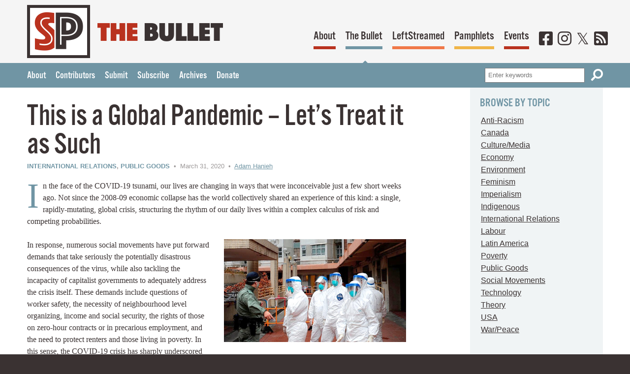

--- FILE ---
content_type: text/html; charset=UTF-8
request_url: https://socialistproject.ca/2020/03/this-is-global-pandemic-treat-it-as-such/
body_size: 22297
content:
<!DOCTYPE html>
<html lang="en-US">
<head>
<meta charset="UTF-8">
<meta name="viewport" content="width=device-width, initial-scale=1">
<meta name="theme-color" content="#b9321f">
<meta property="pance" content="pance">
<link rel="profile" href="http://gmpg.org/xfn/11">
<link rel="manifest" href="/manifest.json">
<link rel="apple-touch-icon" href="/images/ios/192.png">
<!-- TypeKit webfonts -->
<script src="https://use.typekit.net/jur1rlb.js"></script>
<script>try{Typekit.load({ async: true });}catch(e){}</script>

<!-- IE fixes -->
<!--[if lt IE 8]>
	<style type="text/css">.group{display:inline-block;}</style>
<![endif]-->

<!-- wp_head() below this line -->
<title>This is a Global Pandemic – Let’s Treat it as Such &#8211; Socialist Project</title>
<meta name='robots' content='max-image-preview:large' />
<link rel="alternate" title="oEmbed (JSON)" type="application/json+oembed" href="https://socialistproject.ca/wp-json/oembed/1.0/embed?url=https%3A%2F%2Fsocialistproject.ca%2F2020%2F03%2Fthis-is-global-pandemic-treat-it-as-such%2F" />
<link rel="alternate" title="oEmbed (XML)" type="text/xml+oembed" href="https://socialistproject.ca/wp-json/oembed/1.0/embed?url=https%3A%2F%2Fsocialistproject.ca%2F2020%2F03%2Fthis-is-global-pandemic-treat-it-as-such%2F&#038;format=xml" />
<style id='wp-img-auto-sizes-contain-inline-css' type='text/css'>
img:is([sizes=auto i],[sizes^="auto," i]){contain-intrinsic-size:3000px 1500px}
/*# sourceURL=wp-img-auto-sizes-contain-inline-css */
</style>
<link rel='stylesheet' id='wp-block-library-css' href='https://socialistproject.ca/wp/wp-includes/css/dist/block-library/style.min.css' type='text/css' media='all' />
<style id='global-styles-inline-css' type='text/css'>
:root{--wp--preset--aspect-ratio--square: 1;--wp--preset--aspect-ratio--4-3: 4/3;--wp--preset--aspect-ratio--3-4: 3/4;--wp--preset--aspect-ratio--3-2: 3/2;--wp--preset--aspect-ratio--2-3: 2/3;--wp--preset--aspect-ratio--16-9: 16/9;--wp--preset--aspect-ratio--9-16: 9/16;--wp--preset--color--black: #000000;--wp--preset--color--cyan-bluish-gray: #abb8c3;--wp--preset--color--white: #ffffff;--wp--preset--color--pale-pink: #f78da7;--wp--preset--color--vivid-red: #cf2e2e;--wp--preset--color--luminous-vivid-orange: #ff6900;--wp--preset--color--luminous-vivid-amber: #fcb900;--wp--preset--color--light-green-cyan: #7bdcb5;--wp--preset--color--vivid-green-cyan: #00d084;--wp--preset--color--pale-cyan-blue: #8ed1fc;--wp--preset--color--vivid-cyan-blue: #0693e3;--wp--preset--color--vivid-purple: #9b51e0;--wp--preset--gradient--vivid-cyan-blue-to-vivid-purple: linear-gradient(135deg,rgb(6,147,227) 0%,rgb(155,81,224) 100%);--wp--preset--gradient--light-green-cyan-to-vivid-green-cyan: linear-gradient(135deg,rgb(122,220,180) 0%,rgb(0,208,130) 100%);--wp--preset--gradient--luminous-vivid-amber-to-luminous-vivid-orange: linear-gradient(135deg,rgb(252,185,0) 0%,rgb(255,105,0) 100%);--wp--preset--gradient--luminous-vivid-orange-to-vivid-red: linear-gradient(135deg,rgb(255,105,0) 0%,rgb(207,46,46) 100%);--wp--preset--gradient--very-light-gray-to-cyan-bluish-gray: linear-gradient(135deg,rgb(238,238,238) 0%,rgb(169,184,195) 100%);--wp--preset--gradient--cool-to-warm-spectrum: linear-gradient(135deg,rgb(74,234,220) 0%,rgb(151,120,209) 20%,rgb(207,42,186) 40%,rgb(238,44,130) 60%,rgb(251,105,98) 80%,rgb(254,248,76) 100%);--wp--preset--gradient--blush-light-purple: linear-gradient(135deg,rgb(255,206,236) 0%,rgb(152,150,240) 100%);--wp--preset--gradient--blush-bordeaux: linear-gradient(135deg,rgb(254,205,165) 0%,rgb(254,45,45) 50%,rgb(107,0,62) 100%);--wp--preset--gradient--luminous-dusk: linear-gradient(135deg,rgb(255,203,112) 0%,rgb(199,81,192) 50%,rgb(65,88,208) 100%);--wp--preset--gradient--pale-ocean: linear-gradient(135deg,rgb(255,245,203) 0%,rgb(182,227,212) 50%,rgb(51,167,181) 100%);--wp--preset--gradient--electric-grass: linear-gradient(135deg,rgb(202,248,128) 0%,rgb(113,206,126) 100%);--wp--preset--gradient--midnight: linear-gradient(135deg,rgb(2,3,129) 0%,rgb(40,116,252) 100%);--wp--preset--font-size--small: 13px;--wp--preset--font-size--medium: 20px;--wp--preset--font-size--large: 36px;--wp--preset--font-size--x-large: 42px;--wp--preset--spacing--20: 0.44rem;--wp--preset--spacing--30: 0.67rem;--wp--preset--spacing--40: 1rem;--wp--preset--spacing--50: 1.5rem;--wp--preset--spacing--60: 2.25rem;--wp--preset--spacing--70: 3.38rem;--wp--preset--spacing--80: 5.06rem;--wp--preset--shadow--natural: 6px 6px 9px rgba(0, 0, 0, 0.2);--wp--preset--shadow--deep: 12px 12px 50px rgba(0, 0, 0, 0.4);--wp--preset--shadow--sharp: 6px 6px 0px rgba(0, 0, 0, 0.2);--wp--preset--shadow--outlined: 6px 6px 0px -3px rgb(255, 255, 255), 6px 6px rgb(0, 0, 0);--wp--preset--shadow--crisp: 6px 6px 0px rgb(0, 0, 0);}:where(.is-layout-flex){gap: 0.5em;}:where(.is-layout-grid){gap: 0.5em;}body .is-layout-flex{display: flex;}.is-layout-flex{flex-wrap: wrap;align-items: center;}.is-layout-flex > :is(*, div){margin: 0;}body .is-layout-grid{display: grid;}.is-layout-grid > :is(*, div){margin: 0;}:where(.wp-block-columns.is-layout-flex){gap: 2em;}:where(.wp-block-columns.is-layout-grid){gap: 2em;}:where(.wp-block-post-template.is-layout-flex){gap: 1.25em;}:where(.wp-block-post-template.is-layout-grid){gap: 1.25em;}.has-black-color{color: var(--wp--preset--color--black) !important;}.has-cyan-bluish-gray-color{color: var(--wp--preset--color--cyan-bluish-gray) !important;}.has-white-color{color: var(--wp--preset--color--white) !important;}.has-pale-pink-color{color: var(--wp--preset--color--pale-pink) !important;}.has-vivid-red-color{color: var(--wp--preset--color--vivid-red) !important;}.has-luminous-vivid-orange-color{color: var(--wp--preset--color--luminous-vivid-orange) !important;}.has-luminous-vivid-amber-color{color: var(--wp--preset--color--luminous-vivid-amber) !important;}.has-light-green-cyan-color{color: var(--wp--preset--color--light-green-cyan) !important;}.has-vivid-green-cyan-color{color: var(--wp--preset--color--vivid-green-cyan) !important;}.has-pale-cyan-blue-color{color: var(--wp--preset--color--pale-cyan-blue) !important;}.has-vivid-cyan-blue-color{color: var(--wp--preset--color--vivid-cyan-blue) !important;}.has-vivid-purple-color{color: var(--wp--preset--color--vivid-purple) !important;}.has-black-background-color{background-color: var(--wp--preset--color--black) !important;}.has-cyan-bluish-gray-background-color{background-color: var(--wp--preset--color--cyan-bluish-gray) !important;}.has-white-background-color{background-color: var(--wp--preset--color--white) !important;}.has-pale-pink-background-color{background-color: var(--wp--preset--color--pale-pink) !important;}.has-vivid-red-background-color{background-color: var(--wp--preset--color--vivid-red) !important;}.has-luminous-vivid-orange-background-color{background-color: var(--wp--preset--color--luminous-vivid-orange) !important;}.has-luminous-vivid-amber-background-color{background-color: var(--wp--preset--color--luminous-vivid-amber) !important;}.has-light-green-cyan-background-color{background-color: var(--wp--preset--color--light-green-cyan) !important;}.has-vivid-green-cyan-background-color{background-color: var(--wp--preset--color--vivid-green-cyan) !important;}.has-pale-cyan-blue-background-color{background-color: var(--wp--preset--color--pale-cyan-blue) !important;}.has-vivid-cyan-blue-background-color{background-color: var(--wp--preset--color--vivid-cyan-blue) !important;}.has-vivid-purple-background-color{background-color: var(--wp--preset--color--vivid-purple) !important;}.has-black-border-color{border-color: var(--wp--preset--color--black) !important;}.has-cyan-bluish-gray-border-color{border-color: var(--wp--preset--color--cyan-bluish-gray) !important;}.has-white-border-color{border-color: var(--wp--preset--color--white) !important;}.has-pale-pink-border-color{border-color: var(--wp--preset--color--pale-pink) !important;}.has-vivid-red-border-color{border-color: var(--wp--preset--color--vivid-red) !important;}.has-luminous-vivid-orange-border-color{border-color: var(--wp--preset--color--luminous-vivid-orange) !important;}.has-luminous-vivid-amber-border-color{border-color: var(--wp--preset--color--luminous-vivid-amber) !important;}.has-light-green-cyan-border-color{border-color: var(--wp--preset--color--light-green-cyan) !important;}.has-vivid-green-cyan-border-color{border-color: var(--wp--preset--color--vivid-green-cyan) !important;}.has-pale-cyan-blue-border-color{border-color: var(--wp--preset--color--pale-cyan-blue) !important;}.has-vivid-cyan-blue-border-color{border-color: var(--wp--preset--color--vivid-cyan-blue) !important;}.has-vivid-purple-border-color{border-color: var(--wp--preset--color--vivid-purple) !important;}.has-vivid-cyan-blue-to-vivid-purple-gradient-background{background: var(--wp--preset--gradient--vivid-cyan-blue-to-vivid-purple) !important;}.has-light-green-cyan-to-vivid-green-cyan-gradient-background{background: var(--wp--preset--gradient--light-green-cyan-to-vivid-green-cyan) !important;}.has-luminous-vivid-amber-to-luminous-vivid-orange-gradient-background{background: var(--wp--preset--gradient--luminous-vivid-amber-to-luminous-vivid-orange) !important;}.has-luminous-vivid-orange-to-vivid-red-gradient-background{background: var(--wp--preset--gradient--luminous-vivid-orange-to-vivid-red) !important;}.has-very-light-gray-to-cyan-bluish-gray-gradient-background{background: var(--wp--preset--gradient--very-light-gray-to-cyan-bluish-gray) !important;}.has-cool-to-warm-spectrum-gradient-background{background: var(--wp--preset--gradient--cool-to-warm-spectrum) !important;}.has-blush-light-purple-gradient-background{background: var(--wp--preset--gradient--blush-light-purple) !important;}.has-blush-bordeaux-gradient-background{background: var(--wp--preset--gradient--blush-bordeaux) !important;}.has-luminous-dusk-gradient-background{background: var(--wp--preset--gradient--luminous-dusk) !important;}.has-pale-ocean-gradient-background{background: var(--wp--preset--gradient--pale-ocean) !important;}.has-electric-grass-gradient-background{background: var(--wp--preset--gradient--electric-grass) !important;}.has-midnight-gradient-background{background: var(--wp--preset--gradient--midnight) !important;}.has-small-font-size{font-size: var(--wp--preset--font-size--small) !important;}.has-medium-font-size{font-size: var(--wp--preset--font-size--medium) !important;}.has-large-font-size{font-size: var(--wp--preset--font-size--large) !important;}.has-x-large-font-size{font-size: var(--wp--preset--font-size--x-large) !important;}
/*# sourceURL=global-styles-inline-css */
</style>

<style id='classic-theme-styles-inline-css' type='text/css'>
/*! This file is auto-generated */
.wp-block-button__link{color:#fff;background-color:#32373c;border-radius:9999px;box-shadow:none;text-decoration:none;padding:calc(.667em + 2px) calc(1.333em + 2px);font-size:1.125em}.wp-block-file__button{background:#32373c;color:#fff;text-decoration:none}
/*# sourceURL=/wp-includes/css/classic-themes.min.css */
</style>
<link rel='stylesheet' id='sp_theme_styles-css' href='https://socialistproject.ca/content/themes/socialist-project/assets/css/styles.css' type='text/css' media='all' />
<script type="text/javascript" src="https://socialistproject.ca/content/cache/wpo-minify/1768660842/assets/wpo-minify-header-f9d3180c.min.js" id="wpo_min-header-0-js"></script>
<link rel="https://api.w.org/" href="https://socialistproject.ca/wp-json/" /><link rel="alternate" title="JSON" type="application/json" href="https://socialistproject.ca/wp-json/wp/v2/posts/2738" /><link rel="canonical" href="https://socialistproject.ca/2020/03/this-is-global-pandemic-treat-it-as-such/" />
<meta name="tec-api-version" content="v1"><meta name="tec-api-origin" content="https://socialistproject.ca"><link rel="alternate" href="https://socialistproject.ca/wp-json/tribe/events/v1/" />
<meta name="twitter:card" content="summary_large_image">
<meta name="twitter:site" content="@socialistprojct">
<meta name="twitter:creator" content="@socialistprojct">
<meta name="twitter:title" content="This is a Global Pandemic – Let’s Treat it as Such">
<meta name="description" content="In the face of the COVID-19 tsunami, our lives are changing in ways that were inconceivable just a few short weeks ago. Not since the 2008-09 economic collapse has the world collectively shared an experience of this kind: a single, rapidly-mutating, global crisis, structuring the rhythm of our daily lives&hellip;">
<meta property="og:image" content="https://socialistproject.ca/content/uploads/2020/03/global-pandemic.jpg">
</head>
<body class="bullet">

<header id="top" class="global-header">
	<div class="wrapper group">
		<div class="logo group">
			<a href="/"><img src="https://socialistproject.ca/content/themes/socialist-project/assets/img/logo-sp.png" alt="Socialist Project" class="logo-sp"></a>
	<img src="https://socialistproject.ca/content/themes/socialist-project/assets/img/text-bullet.png" alt="The Bullet" class="logo-text">
			
</div>
	<nav>
		<ul class="primary-nav group">
			<li class="nav-about"><a href="/about">About</a></li>
			<li class="nav-bullet"><a href="/bullet">The Bullet</a></li>
			<li class="nav-leftstreamed"><a href="/leftstreamed">LeftStreamed</a></li>
			<li class="nav-pamphlets"><a href="/pamphlets">Pamphlets</a></li>
			<li class="nav-events"><a href="/events">Events</a></li>
			<li class="nav-social"><a href="https://www.facebook.com/socialistproject/" aria-label="Facebook" rel="noreferrer"><i class="fab fa-facebook-square" aria-hidden="true"></i></a></li>
			<li class="nav-social"><a href="https://www.instagram.com/socialistproject/" aria-label="Instagram" rel="noreferrer"><i class="fab fa-instagram" aria-hidden="true"></i></a></li>
			<li class="nav-social"><a href="https://x.com/socialistprojct/" aria-label="Twitter" rel="noreferrer"><i class="fab fa-twitter" aria-hidden="true"></i></a></li>
			<li class="nav-social"><a href="https://socialistproject.ca/feed/rss/" aria-label="RSS"><i class="fas fa-rss-square" aria-hidden="true"></i></a></li>
		</ul>
	</nav>
</div>
<div class="header-bar">
	<div class="wrapper group">
<ul id="menu-the-bullet" class="group"><li id="menu-item-1947" class="menu-item menu-item-type-post_type menu-item-object-page menu-item-1947"><a href="https://socialistproject.ca/bullet/about/">About</a></li>
<li id="menu-item-3947" class="menu-item menu-item-type-post_type menu-item-object-page menu-item-3947"><a href="https://socialistproject.ca/bullet/contributors/">Contributors</a></li>
<li id="menu-item-1948" class="menu-item menu-item-type-post_type menu-item-object-page menu-item-1948"><a href="https://socialistproject.ca/bullet/submit/">Submit</a></li>
<li id="menu-item-3937" class="menu-item menu-item-type-custom menu-item-object-custom menu-item-3937"><a href="http://socialistproject.ca/lists/?p=subscribe">Subscribe</a></li>
<li id="menu-item-1951" class="menu-item menu-item-type-post_type menu-item-object-page current_page_parent menu-item-1951"><a href="https://socialistproject.ca/bullet/archives/">Archives</a></li>
<li id="menu-item-1952" class="menu-item menu-item-type-post_type menu-item-object-page menu-item-1952"><a href="https://socialistproject.ca/about/donate/">Donate</a></li>
</ul>			
<form role="search" method="get" class="search-form" action="/search?">
	<label for="search-form-696e693e7359f">Search</label>
	<input type="text" id="search-form-696e693e7359f" class="input" placeholder="Enter keywords" value="" name="search_query">
	<button type="submit" class="icon-btn" aria-label="Search"><i class="fas fa-search fa-flip-horizontal" aria-hidden="true" title="Search"></i></button>
</form>
		</div>
	</div>
	<script>
		if ('serviceWorker' in navigator) {
			navigator.serviceWorker.register('/service-worker.js')
		}
	</script>
</header>

<div class="body">
<main class="bleed-bottom">
	<div class="wrapper group">
		
		<article class="bullet">
			
			<h1>This is a Global Pandemic – Let’s Treat it as&nbsp;Such</h1>
			<p class="metadata"><span class="metadata-category"><a href="https://socialistproject.ca/category/international/" rel="category tag">International Relations</a>, <a href="https://socialistproject.ca/category/public-goods/" rel="category tag">Public Goods</a></span> &nbsp;&bull;&nbsp; March 31, 2020 &nbsp;&bull;&nbsp; <a href="https://socialistproject.ca/author/adam-hanieh/" title="Posts by Adam Hanieh" class="author url fn" rel="author">Adam Hanieh</a></p>
			
			<p class="intro-text">In the face of the COVID-19 tsunami, our lives are changing in ways that were inconceivable just a few short weeks ago. Not since the 2008-09 economic collapse has the world collectively shared an experience of this kind: a single, rapidly-mutating, global crisis, structuring the rhythm of our daily lives within a complex calculus of risk and competing probabilities.</p>
<p><img fetchpriority="high" decoding="async" width="600" height="340" src="https://socialistproject.ca/content/uploads/2020/03/global-pandemic.jpg" alt="" class="alignright size-full wp-image-17217" /></p>
<p>In response, numerous social movements have put forward demands that take seriously the potentially disastrous consequences of the virus, while also tackling the incapacity of capitalist governments to adequately address the crisis itself. These demands include questions of worker safety, the necessity of neighbourhood level organizing, income and social security, the rights of those on zero-hour contracts or in precarious employment, and the need to protect renters and those living in poverty. In this sense, the COVID-19 crisis has sharply underscored the irrational nature of healthcare systems structured around corporate profit – the almost universal cutbacks to public hospital staffing and infrastructure (including critical care beds and ventilators), the lack of public health provision and prohibitive cost of access to medical services in many countries, and the ways in which the property rights of pharmaceutical companies serve to restrict widespread access to potential therapeutic treatments and the development of vaccines.</p>
<p>However, the global dimensions of COVID-19 have figured less prominently in much of the Left discussion. Mike Davis has rightly <a href="https://mronline.org/2020/03/19/mike-davis-on-covid-19-the-monster-is-finally-at-the-door/">observed</a> that “the danger to the global poor has been almost totally ignored by journalists and Western governments” and Left debates have been similarly circumscribed, with attention largely focused on the severe healthcare crises unfolding in Europe and the US. Even inside Europe there is extreme unevenness in the capacity of states to deal with this crisis – as the juxtaposition of Germany and Greece illustrates – but a much greater disaster is about to envelop the rest of the world. In response, our perspective on this pandemic must become truly global, based on an understanding of how the public health aspects of this virus intersect with larger questions of political economy (including the likelihood of a prolonged and severe global economic downturn). This is not the time to pull up the (national) hatches and speak simply of the fight against the virus inside our own borders.</p>
<h3 id="more">Public Health in the South</h3>
<p>As with all so-called ‘humanitarian’ crises, it is essential to remember that the social conditions found across most of the countries of the South are the direct product of how these states are inserted into the hierarchies of the world market. Historically, this included a long encounter with Western colonialism, which has continued, into contemporary times, with the subordination of poorer countries to the interests of the world’s wealthiest states and largest transnational corporations. Since the mid-1980s, repeated bouts of structural adjustment – often accompanied by Western military action, debilitating sanctions regimes, or support for authoritarian rulers – have systematically destroyed the social and economic capacities of poorer states, leaving them ill-equipped to deal with major crises such as COVID-19.</p>
<p>Foregrounding these historical and global dimensions helps make clear that the enormous scale of the current crisis is not simply a question of viral epidemiology and a lack of biological resistance to a novel pathogen. The ways that most people across Africa, Latin America, the Middle East and Asia will experience the coming pandemic is a direct consequence of a global economy systemically structured around the exploitation of the resources and peoples of the South. In this sense, the pandemic is very much a social and human-made disaster – not simply a calamity arising from natural or biological causes.</p>
<p>One clear example of how this disaster is human-made is the poor state of public health systems across most countries in the South, which tend to be underfunded and lacking in adequate medicines, equipment, and staff. This is particularly significant for understanding the threat presented by COVID-19 due to the rapid and very large surge in serious and critical cases that typically require hospital admission as a result of the virus (currently estimated at around 15%-20% of confirmed cases). This fact is now widely discussed in the context of Europe and the US, and lies behind the strategy of ‘flattening the curve’ in order to alleviate the pressure on hospital critical care capacity.</p>
<p>Yet, while we rightly point to the lack of ICU beds, ventilators, and trained medical staff across many Western states, we must recognise that the situation in most of the rest of the world is immeasurably worse. Malawi, for example, has about 25 ICU beds for a population of 17 million people. There <a href="https://www.ncbi.nlm.nih.gov/pubmed/31923030">are less</a> than 2.8 critical care beds/100,000 people on average across South Asia, with Bangladesh possessing around 1100 such beds for a population of over 157 million (0.7 critical care beds/100,000 people). In comparison, the shocking pictures coming out of Italy are occurring in an advanced healthcare system with an average 12.5 ICU beds/100,000 (and the ability to bring more online). The situation is so serious that many poorer countries do not even have information on ICU availability, with one 2015 <a href="https://www.ncbi.nlm.nih.gov/pmc/articles/PMC4305307/">academic paper</a> estimating that “more than 50% of [low income] countries lack any published data on ICU capacity.” Without such information it is difficult to imagine how these countries could possibly plan to meet the inevitable demand for critical care arising from COVID-19.</p>
<p>Of course, the question of ICU and hospital capacity is one part of a much larger set of issues including a widespread lack of basic resources (e.g. clean water, food, and electricity), adequate access to primary medical care, and the presence of other comorbidities (such as high rates of HIV and tuberculosis). Taken as a whole, all of these factors will undoubtedly mean a vastly higher prevalence of critically ill patients (and hence overall fatalities) across poorer countries as a result of COVID-19.</p>
<h3>Labour and Housing are Public Health&nbsp;Issues</h3>
<p>Debates around how best to respond to COVID-19 in Europe and the US have illustrated the <a href="https://medium.com/@dch1united/amazonians-united-wins-pto-for-all-amazon-workers-f17e6ffbb192">mutually-reinforcing</a> relationship between effective public health measures and conditions of labour, precarity, and poverty. Calls for people to self-isolate when sick – or the enforcement of longer periods of mandatory lockdowns – are economically impossible for the many people who cannot easily shift their work online or those in the service sector who work in zero-hour contracts or other kinds of temporary employment. Recognising the fundamental consequences of these work patterns for public health, many European governments have announced sweeping promises around compensation for those made unemployed or forced to stay at home during this crisis.</p>
<p>It remains to be seen how effective these schemes will be and to what degree they will actually meet the needs of the very large numbers of people who will lose their jobs as a result of the crisis. Nonetheless, we must recognise that such schemes will simply not exist for most of the world’s population. In countries where the majority of the labour force is engaged in informal work or depends upon unpredictable daily wages – much of the Middle East, Africa, Latin America, and Asia – there is no feasible way that people can choose to stay home or self-isolate. This must be viewed alongside the fact that there will almost certainly be very large increases in the ‘working poor’ as a direct result of the crisis. Indeed, the ILO <a href="https://www.ilo.org/wcmsp5/groups/public/---dgreports/---dcomm/documents/briefingnote/wcms_738753.pdf">has estimated</a> for its worst-case scenario (24.7 million job losses globally) that the number of people in low and low-middle income countries earning less than $US 3.20/day at PPP will grow by nearly 20 million people.</p>
<p>Once again, these figures are important not solely because of day-to-day economic survival. Without the mitigation effects offered through quarantine and isolation, the actual progress of the disease in the rest of the world will certainly be much more devastating than the harrowing scenes witnessed to date in China, Europe, and the US.</p>
<p>Moreover, workers involved in informal and precarious labour often live in slums and overcrowded housing – ideal conditions for the explosive spread of the virus. As an interviewee with the <a href="https://www.washingtonpost.com/world/the_americas/brazil-coronavirus-rio-favela/2020/03/20/2522b49e-6889-11ea-b199-3a9799c54512_story.html"><cite>Washington Post</cite> recently noted</a> in relation to Brazil: “More than 1.4 million people – nearly a quarter of Rio’s population – live in one of the city’s favelas. Many can’t afford to miss a single day of work, let alone weeks. People will continue leaving their houses &#8230;. The storm’s about to hit.”</p>
<p>Similarly disastrous scenarios face the many millions of people currently displaced through war and conflict. The Middle East, for example, is the site of the largest forced displacement since the Second World War, with massive numbers of refugees and internally-displaced people as a result of the on-going wars in countries such as Syria, Yemen, Libya, and Iraq. Most of these people live in refugee camps or overcrowded urban spaces, and often lack the rudimentary rights to healthcare typically associated with citizenship. The widespread prevalence of malnutrition and other diseases (such as the reappearance of cholera in Yemen) make these displaced communities particularly susceptible to the virus itself.</p>
<p>One microcosm of this can be seen in the Gaza Strip, where over 70% of the population are refugees living in one of the most densely packed areas in the world. The first two cases of COVID-19 were identified in Gaza on 20 March (a lack of testing equipment, however, has meant that only 92 people out of the 2-million strong population have been tested for the virus). Reeling from 13-years of Israeli siege and the systematic destruction of essential infrastructure, living conditions in the Strip are marked by extreme poverty, poor sanitation, and a chronic lack of drugs and medical equipment (there are, for example, only 62 ventilators in Gaza, and just 15 of these are currently available for use). Under blockade and closure for most of the past decade, Gaza has been shut to the world long before the current pandemic. The region could be the proverbial canary in the COVID-19 coalmine – foreshadowing the future path of the infection among refugee communities across the Middle East and elsewhere.</p>
<h3>Intersecting&nbsp;Crises</h3>
<p>The imminent public health crisis facing poorer countries as a consequence of COVID-19 will be further deepened by an associated global economic downturn that is almost certain to exceed the scale of 2008. It is too early to predict the depth of this slump, but many leading financial institutions are expecting this to be the <a href="https://markets.businessinsider.com/news/stocks/coronavirus-recession-worst-wwii-economic-recovery-global-deutsche-bank-2020-3-1029012757">worst recession</a> in living memory. One of the reasons for this is the near simultaneous shutdown of manufacturing, transport, and service sectors across the US, Europe, and China – an event without historical precedent since the Second World War. With one-fifth of the world’s population currently under some form of lockdown, supply chains and global trade have collapsed and stock market prices have plunged – with most major exchanges losing between 30-40% of <a href="http://www.cadtm.org/The-Capitalist-Pandemic-Coronavirus-and-the-Economic-Crisis">their value</a> between 17 February and 17 March.</p>
<p>Yet, as Eric Touissant <a href="http://www.cadtm.org/The-Capitalist-Pandemic-Coronavirus-and-the-Economic-Crisis">has emphasised</a>, the economic collapse we are now fast approaching was not caused by COVID-19 – rather, the virus presented “the spark or trigger” of a deeper crisis that has been in the making for several years. Closely connected to this are the measures put in place by governments and central banks since 2008, most notably the policies of quantitative easing and repeated interest-rate cuts. These policies aimed at propping up share prices through massively increasing the supply of ultra-cheap money to financial markets. They meant a very significant growth in all forms of debt – corporate, government, and household. In the US, for example, the nonfinancial corporate debt of large companies <a href="https://www.forbes.com/sites/mayrarodriguezvalladares/2019/07/25/u-s-corporate-debt-continues-to-rise-as-do-problem-leveraged-loans/">reached $10-trillion dollars</a> in mid-2019 (around 48% of GDP), a significant rise from its previous peak in 2008 (when it stood at about 44%). Typically, this debt was not used for productive investment, but rather for <a href="https://blogs.imf.org/2019/12/17/new-data-on-world-debt-a-dive-into-country-numbers/">financial activities</a> (such as funding dividends, share buybacks, and merger and acquisitions). We thus have the well-observed phenomena of booming stock markets on one hand, and stagnating investment and declining profit levels on the other.</p>
<p>Significant to the coming crisis, however, is the fact that the growth in corporate debt has been largely concentrated in below investment grade bonds (so-called junk bonds), or bonds that are rated BBB, just one grade above junk status. Indeed, according to Blackrock, the world’s largest asset manager, <a href="https://www.blackrock.com/institutions/en-nl/insights/investment-actions/assessing-risks-in-bbb-corporate-bonds">BBB debt made up</a> a remarkable 50% of the global bond market in 2019, compared to only 17% in 2001. What this means is that the synchronised collapse of worldwide production, demand, and financial asset prices presents a massive problem for corporations needing to refinance their debt. As economic activity grinds to a halt in key sectors, companies whose debt is due to be rolled over now face a credit market that has essentially shuttered – no one is willing to lend in these conditions and many overleveraged companies (especially those involved in sectors such as airlines, retail, energy, tourism, automobiles, and leisure) could be earning almost no revenue over the coming period. The prospect of a wave of high profile corporate bankruptcies, defaults, and credit downgrades is therefore extremely likely. This is not just a US problem – financial analysts have recently warned of a ‘cash crunch’ and a ‘wave of bankruptcies’ across the Asia Pacific region, where corporate debt levels have doubled to <a href="https://www.ft.com/content/c1788404-6a64-11ea-800d-da70cff6e4d3">$32-trillion over the last decade</a>.</p>
<p>All of this poses a very grave danger to the rest of the world, where a variety of <a href="https://www.cepal.org/en/pressreleases/covid-19-will-have-grave-effects-global-economy-and-will-impact-countries-latin">transmission routes</a> will metastasise the downturn across poorer countries and populations. As with 2008, these include a likely plunge in exports, a sharp pull back in foreign direct investment flows and tourism revenues, and a drop in worker remittances. The latter factor is often forgotten in the discussion of the current crisis, but it is essential to remember that one of the key features of neoliberal globalization has been the integration of large parts of the world’s population into global capitalism through remittance flows from family members working overseas. In 1999, <a href="https://socialistregister.com/index.php/srv/article/view/30927">only eleven countries</a> worldwide had remittances greater than 10 per cent of GDP; by 2016, this figure had risen to thirty countries. In 2016, just over 30 per cent of all 179 countries for which data was available recorded remittance levels greater than 5 per cent of GDP – a proportion that has doubled since 2000. Astonishingly, around one billion people – one out of seven people globally – are directly involved in remittance flows as either senders or recipients. The closing down of borders because of COVID-19 – coupled with the halt to economic activities in key sectors where migrants tend to predominate – means we could be facing a precipitous drop in worker remittances globally. This is an outcome that would have very severe ramifications for countries in the South.</p>
<p>Another key mechanism by which the rapidly evolving economic crisis may hit countries in the South is the large build up of debt held by poorer countries in recent years. This includes both the least developed countries in the world as well as so-called ‘emerging markets’. In late 2019, the Institute for International Finance estimated that emerging market debt stood at $72-trillion, a figure that had doubled since 2010. Much of this debt is denominated in US dollars, which exposes its holders to fluctuations in the value of the US currency. In recent weeks the US dollar has strengthened significantly as investors sought a safe-haven in response to the crisis; as a result, other national currencies have fallen, and the burden of interest and principal repayments on $US-denominated debt has been increasing. Already in 2018, 46 countries <a href="https://www.cadtm.org/COVID-19-and-debt-in-the-global-south-Protecting-the-most-vulnerable-in-times">were spending</a> more on public debt service than on their healthcare systems as a share of GDP. Today, we are entering an alarming situation where many poorer countries will face increasingly burdensome debt repayments while simultaneously attempting to manage an unprecedented public health crisis – all in the context of a very deep global recession.</p>
<p>And let us not harbour any illusions that these intersecting crises might bring an end to structural adjustment or the emergence of some kind of ‘global social democracy’. As we have repeatedly seen over the last decade, capital frequently seizes moments of crisis as a moment of opportunity – a chance to implement radical change that was previously blocked or appeared impossible. Indeed, World Bank President David Malpass <a href="https://www.worldbank.org/en/news/speech/2020/03/23/remarks-by-world-bank-group-president-david-malpass-on-g20-finance-ministers-conference-call-on-covid-19">implied</a> as much when he noted at the (virtual) G20 meeting of Finance Ministers a few days ago: “Countries will need to implement structural reforms to help shorten the time to recovery &#8230; For those countries that have excessive regulations, subsidies, licensing regimes, trade protection or litigiousness as obstacles, we will work with them to foster markets, choice and faster growth prospects during the recovery.”</p>
<p>It is essential to bring all these international dimensions to the centre of the Left debate around COVID-19, linking the fight against the virus to questions such as the abolition of ‘Third World’ debt, an end to IMF/World Bank neoliberal structural adjustment packages, reparations for colonialism, a halt to the global arms trade, an end to sanctions regimes, and so forth. All of these campaigns are, in effect, global public health issues – they bear directly on the ability of poorer countries to mitigate the effects of the virus and the associated economic downturn. It is not enough to speak of solidarity and mutual self-help in our own neighbourhoods, communities, and within our national borders – without raising the much greater threat that this virus presents to the rest of the world. Of course high levels of poverty, precarious conditions of labour and housing, and a lack of adequate health infrastructure also threaten the ability of populations across Europe and the US to mitigate this infection. But <a href="https://www.dailymaverick.co.za/article/2020-03-24-a-programme-of-action-in-the-time-of-covid-19-a-call-for-social-solidarity/">grassroots campaigns</a> in the South are building coalitions that tackle these issues in interesting and internationalist ways. Without a global orientation, we risk reinforcing the ways that the virus has seamlessly fed into the discursive <a href="https://www.nytimes.com/2020/03/23/us/chinese-coronavirus-racist-attacks.html">political rhetoric</a> of nativist and xenophobic movements – a politics deeply seeped in authoritarianism, an obsession with border controls, and a ‘my-country first’ national patriotism. •</p>
<p class="auth">This article first published on the <a href="https://www.versobooks.com/blogs/4623"><cite>Verso Books</cite></a> website.</p>

							<div class="author-bio"><p>Adam Hanieh is a TNI Research Fellow and a Professor of Political Economy and Global Development in the Institute of Arab and Islamic Studies, University of Exeter. His most recent book, <a href="https://www.versobooks.com/products/2760-crude-capitalism"><cite>Crude Capitalism: Oil, Corporate Power, and the Making of the World Market</cite></a> is forthcoming from Verso Books in September 2024.</p>
</div>
						
			<div class="article-tags"><a href="https://socialistproject.ca/tag/healthcare/" rel="tag">Healthcare</a></div>			
		</article>
		
		
		<div class="sidebar bullet-sidebar">
	<div class="block">
		<h2 class="caps-heading">Browse By Topic</h2>
		<ul>
			<li class="cat-item cat-item-109"><a href="https://socialistproject.ca/category/anti-racism/">Anti-Racism</a>
</li>
	<li class="cat-item cat-item-21"><a href="https://socialistproject.ca/category/canada/">Canada</a>
</li>
	<li class="cat-item cat-item-9"><a href="https://socialistproject.ca/category/culturemedia/">Culture/Media</a>
</li>
	<li class="cat-item cat-item-15"><a href="https://socialistproject.ca/category/economy/">Economy</a>
</li>
	<li class="cat-item cat-item-10"><a href="https://socialistproject.ca/category/environment/">Environment</a>
</li>
	<li class="cat-item cat-item-16"><a href="https://socialistproject.ca/category/feminism/">Feminism</a>
</li>
	<li class="cat-item cat-item-112"><a href="https://socialistproject.ca/category/imperialism/">Imperialism</a>
</li>
	<li class="cat-item cat-item-111"><a href="https://socialistproject.ca/category/indigenous/">Indigenous</a>
</li>
	<li class="cat-item cat-item-113"><a href="https://socialistproject.ca/category/international/">International Relations</a>
</li>
	<li class="cat-item cat-item-20"><a href="https://socialistproject.ca/category/labour/">Labour</a>
</li>
	<li class="cat-item cat-item-19"><a href="https://socialistproject.ca/category/latin-america/">Latin America</a>
</li>
	<li class="cat-item cat-item-13"><a href="https://socialistproject.ca/category/poverty/">Poverty</a>
</li>
	<li class="cat-item cat-item-17"><a href="https://socialistproject.ca/category/public-goods/">Public Goods</a>
</li>
	<li class="cat-item cat-item-542"><a href="https://socialistproject.ca/category/social-movements/">Social Movements</a>
</li>
	<li class="cat-item cat-item-110"><a href="https://socialistproject.ca/category/technology/">Technology</a>
</li>
	<li class="cat-item cat-item-255"><a href="https://socialistproject.ca/category/theory/">Theory</a>
</li>
	<li class="cat-item cat-item-18"><a href="https://socialistproject.ca/category/usa/">USA</a>
</li>
	<li class="cat-item cat-item-14"><a href="https://socialistproject.ca/category/warpeace/">War/Peace</a>
</li>
		</ul>
	</div>
	<div class="block">
		<h2 class="caps-heading">Browse By Tag</h2>
		<form class="jump" action="https://socialistproject.ca/tag/" method="get">
		<select name="event-dropdown" onchange='document.location.href=this.options[this.selectedIndex].value;'> 
    <option value="">Select Tag</option> 
    <option value="https://socialistproject.ca/tag/1917">1917 (4)</option><option value="https://socialistproject.ca/tag/2008-economic-crisis">2008 economic crisis (32)</option><option value="https://socialistproject.ca/tag/activism">activism (5)</option><option value="https://socialistproject.ca/tag/afghanistan">Afghanistan (15)</option><option value="https://socialistproject.ca/tag/africa">Africa (26)</option><option value="https://socialistproject.ca/tag/alba">ALBA (7)</option><option value="https://socialistproject.ca/tag/alberta">Alberta (5)</option><option value="https://socialistproject.ca/tag/alternative-trade">Alternative Trade (1)</option><option value="https://socialistproject.ca/tag/alternatives">Alternatives (10)</option><option value="https://socialistproject.ca/tag/altright">AltRight (3)</option><option value="https://socialistproject.ca/tag/amazon">Amazon (13)</option><option value="https://socialistproject.ca/tag/anarchism">Anarchism (1)</option><option value="https://socialistproject.ca/tag/anthropocene">Anthropocene (1)</option><option value="https://socialistproject.ca/tag/anti-fascism">anti-fascism (1)</option><option value="https://socialistproject.ca/tag/arab-spring">Arab Spring (16)</option><option value="https://socialistproject.ca/tag/argentina">Argentina (11)</option><option value="https://socialistproject.ca/tag/artificial-intelligence">Artificial Intelligence (10)</option><option value="https://socialistproject.ca/tag/asia">Asia (7)</option><option value="https://socialistproject.ca/tag/aukus">AUKUS (5)</option><option value="https://socialistproject.ca/tag/austerity">Austerity (22)</option><option value="https://socialistproject.ca/tag/automation">Automation (2)</option><option value="https://socialistproject.ca/tag/banking">banking (2)</option><option value="https://socialistproject.ca/tag/banlieue">Banlieue (1)</option><option value="https://socialistproject.ca/tag/basicincome">BasicIncome (13)</option><option value="https://socialistproject.ca/tag/bds">BDS (217)</option><option value="https://socialistproject.ca/tag/belgium">Belgium (5)</option><option value="https://socialistproject.ca/tag/big3">Big3 (20)</option><option value="https://socialistproject.ca/tag/blackblock">BlackBlock (1)</option><option value="https://socialistproject.ca/tag/bob-white">Bob White (1)</option><option value="https://socialistproject.ca/tag/bolivia">Bolivia (14)</option><option value="https://socialistproject.ca/tag/book-review">Book review (8)</option><option value="https://socialistproject.ca/tag/bosnia">Bosnia (2)</option><option value="https://socialistproject.ca/tag/brazil">Brazil (52)</option><option value="https://socialistproject.ca/tag/brexit">Brexit (11)</option><option value="https://socialistproject.ca/tag/brics">BRICS (9)</option><option value="https://socialistproject.ca/tag/britain">Britain (6)</option><option value="https://socialistproject.ca/tag/british-columbia">British Columbia (6)</option><option value="https://socialistproject.ca/tag/cami">CAMI (3)</option><option value="https://socialistproject.ca/tag/canada150">Canada150 (4)</option><option value="https://socialistproject.ca/tag/canadian-foreign-policy">Canadian foreign policy (6)</option><option value="https://socialistproject.ca/tag/capital">Capital (1)</option><option value="https://socialistproject.ca/tag/capital150">Capital150 (8)</option><option value="https://socialistproject.ca/tag/caribbean">Caribbean (1)</option><option value="https://socialistproject.ca/tag/catalonia">Catalonia (16)</option><option value="https://socialistproject.ca/tag/caw">CAW (16)</option><option value="https://socialistproject.ca/tag/ccf">CCF (1)</option><option value="https://socialistproject.ca/tag/childcare">Childcare (4)</option><option value="https://socialistproject.ca/tag/chile">Chile (12)</option><option value="https://socialistproject.ca/tag/china">China (11)</option><option value="https://socialistproject.ca/tag/cities">cities (1)</option><option value="https://socialistproject.ca/tag/class">Class (6)</option><option value="https://socialistproject.ca/tag/clc">CLC (8)</option><option value="https://socialistproject.ca/tag/climate-justice">climate justice (5)</option><option value="https://socialistproject.ca/tag/climateactionnow">ClimateActionNow (7)</option><option value="https://socialistproject.ca/tag/climatechange">ClimateChange (14)</option><option value="https://socialistproject.ca/tag/colombia">Colombia (13)</option><option value="https://socialistproject.ca/tag/comintern">Comintern (8)</option><option value="https://socialistproject.ca/tag/congo">Congo (4)</option><option value="https://socialistproject.ca/tag/conservatism">conservatism (1)</option><option value="https://socialistproject.ca/tag/consumerism">consumerism (5)</option><option value="https://socialistproject.ca/tag/cooperative">Cooperative (9)</option><option value="https://socialistproject.ca/tag/cop">COP (19)</option><option value="https://socialistproject.ca/tag/cop20">COP20 (2)</option><option value="https://socialistproject.ca/tag/cop21">COP21 (8)</option><option value="https://socialistproject.ca/tag/cop22">COP22 (1)</option><option value="https://socialistproject.ca/tag/cop23">COP23 (2)</option><option value="https://socialistproject.ca/tag/cop24">COP24 (3)</option><option value="https://socialistproject.ca/tag/cop26">COP26 (16)</option><option value="https://socialistproject.ca/tag/creative-class">creative class (1)</option><option value="https://socialistproject.ca/tag/croatia">Croatia (3)</option><option value="https://socialistproject.ca/tag/cuba">Cuba (31)</option><option value="https://socialistproject.ca/tag/cuban5">Cuban5 (1)</option><option value="https://socialistproject.ca/tag/cupe">CUPE (16)</option><option value="https://socialistproject.ca/tag/cupw">CUPW (11)</option><option value="https://socialistproject.ca/tag/days-of-action">Days of Action (7)</option><option value="https://socialistproject.ca/tag/dielinke">DieLinke (12)</option><option value="https://socialistproject.ca/tag/digital-capitalism">digital capitalism (1)</option><option value="https://socialistproject.ca/tag/digital-labour">Digital Labour (2)</option><option value="https://socialistproject.ca/tag/disability">Disability (9)</option><option value="https://socialistproject.ca/tag/donald-trump">Donald Trump (9)</option><option value="https://socialistproject.ca/tag/drones">Drones (1)</option><option value="https://socialistproject.ca/tag/dsa">DSA (6)</option><option value="https://socialistproject.ca/tag/eastern-europe">Eastern Europe (7)</option><option value="https://socialistproject.ca/tag/ecology">Ecology (1)</option><option value="https://socialistproject.ca/tag/ecosocialism">Ecosocialism (20)</option><option value="https://socialistproject.ca/tag/ecuador">Ecuador (12)</option><option value="https://socialistproject.ca/tag/education">Education (24)</option><option value="https://socialistproject.ca/tag/egypt">Egypt (13)</option><option value="https://socialistproject.ca/tag/election-reform">Election Reform (3)</option><option value="https://socialistproject.ca/tag/elections">Elections (24)</option><option value="https://socialistproject.ca/tag/energy">Energy (5)</option><option value="https://socialistproject.ca/tag/eurocrisis">EuroCrisis (29)</option><option value="https://socialistproject.ca/tag/europe">Europe (21)</option><option value="https://socialistproject.ca/tag/fair-trade">Fair Trade (1)</option><option value="https://socialistproject.ca/tag/far-right">Far Right (32)</option><option value="https://socialistproject.ca/tag/fascism">fascism (4)</option><option value="https://socialistproject.ca/tag/featured">featured (17)</option><option value="https://socialistproject.ca/tag/featured-section">featured-section (9)</option><option value="https://socialistproject.ca/tag/federal-elections">Federal Elections (13)</option><option value="https://socialistproject.ca/tag/fightfor15">fightfor15 (12)</option><option value="https://socialistproject.ca/tag/finance-capitalism">finance capitalism (1)</option><option value="https://socialistproject.ca/tag/financialization">Financialization (1)</option><option value="https://socialistproject.ca/tag/finland">Finland (5)</option><option value="https://socialistproject.ca/tag/food-crisis">food crisis (3)</option><option value="https://socialistproject.ca/tag/foodjustice">FoodJustice (10)</option><option value="https://socialistproject.ca/tag/france">France (42)</option><option value="https://socialistproject.ca/tag/free-speech">Free Speech (12)</option><option value="https://socialistproject.ca/tag/free-trade">Free Trade (9)</option><option value="https://socialistproject.ca/tag/freetransit">FreeTransit (85)</option><option value="https://socialistproject.ca/tag/g20">G20 (20)</option><option value="https://socialistproject.ca/tag/gaza">Gaza (18)</option><option value="https://socialistproject.ca/tag/gentrification">gentrification (1)</option><option value="https://socialistproject.ca/tag/germany">Germany (12)</option><option value="https://socialistproject.ca/tag/gezi">Gezi (9)</option><option value="https://socialistproject.ca/tag/gig-economy">Gig-Economy (43)</option><option value="https://socialistproject.ca/tag/global-slump">global slump (1)</option><option value="https://socialistproject.ca/tag/globalization">Globalization (10)</option><option value="https://socialistproject.ca/tag/greece">Greece (19)</option><option value="https://socialistproject.ca/tag/green-jobs-oshawa">Green Jobs Oshawa (1)</option><option value="https://socialistproject.ca/tag/greeneconomy">GreenEconomy (5)</option><option value="https://socialistproject.ca/tag/greenjobs">GreenJobs (27)</option><option value="https://socialistproject.ca/tag/greennewdeal">GreenNewDeal (14)</option><option value="https://socialistproject.ca/tag/grexit">Grexit (2)</option><option value="https://socialistproject.ca/tag/gtwa">GTWA (4)</option><option value="https://socialistproject.ca/tag/guatemala">Guatemala (5)</option><option value="https://socialistproject.ca/tag/haiti">Haiti (15)</option><option value="https://socialistproject.ca/tag/harperism">Harperism (1)</option><option value="https://socialistproject.ca/tag/hassan-diab">Hassan Diab (15)</option><option value="https://socialistproject.ca/tag/healthcare">Healthcare (195)</option><option value="https://socialistproject.ca/tag/higher-education">Higher education (37)</option><option value="https://socialistproject.ca/tag/history">History (6)</option><option value="https://socialistproject.ca/tag/homelessness">homelessness (15)</option><option value="https://socialistproject.ca/tag/honduras">Honduras (12)</option><option value="https://socialistproject.ca/tag/hungary">Hungary (1)</option><option value="https://socialistproject.ca/tag/identity">Identity (7)</option><option value="https://socialistproject.ca/tag/idlenomore">IdleNoMore (6)</option><option value="https://socialistproject.ca/tag/ihra">IHRA (9)</option><option value="https://socialistproject.ca/tag/india">India (40)</option><option value="https://socialistproject.ca/tag/indignados">Indignados (2)</option><option value="https://socialistproject.ca/tag/infrastructure">Infrastructure (1)</option><option value="https://socialistproject.ca/tag/insoumise">Insoumise (1)</option><option value="https://socialistproject.ca/tag/ipcc">IPCC (2)</option><option value="https://socialistproject.ca/tag/iran">Iran (33)</option><option value="https://socialistproject.ca/tag/iraq">Iraq (5)</option><option value="https://socialistproject.ca/tag/ireland">Ireland (5)</option><option value="https://socialistproject.ca/tag/isis">Isis (1)</option><option value="https://socialistproject.ca/tag/israel">Israel (33)</option><option value="https://socialistproject.ca/tag/italy">Italy (7)</option><option value="https://socialistproject.ca/tag/iwd">IWD (12)</option><option value="https://socialistproject.ca/tag/janeswalk">JanesWalk (1)</option><option value="https://socialistproject.ca/tag/janus-v-afscme">Janus v. AFSCME (5)</option><option value="https://socialistproject.ca/tag/jeremy-corbyn">Jeremy Corbyn (25)</option><option value="https://socialistproject.ca/tag/karl-marx">Karl Marx (2)</option><option value="https://socialistproject.ca/tag/korea">Korea (9)</option><option value="https://socialistproject.ca/tag/labour-party">Labour Party (3)</option><option value="https://socialistproject.ca/tag/labourday">LabourDay (10)</option><option value="https://socialistproject.ca/tag/labourhistory">LabourHistory (5)</option><option value="https://socialistproject.ca/tag/lac-megantic">Lac Mégantic (5)</option><option value="https://socialistproject.ca/tag/law">Law (7)</option><option value="https://socialistproject.ca/tag/leapmanifesto">LeapManifesto (8)</option><option value="https://socialistproject.ca/tag/lenin">Lenin (6)</option><option value="https://socialistproject.ca/tag/lgbtq">LGBTQ (6)</option><option value="https://socialistproject.ca/tag/libya">Libya (5)</option><option value="https://socialistproject.ca/tag/manitoba">Manitoba (2)</option><option value="https://socialistproject.ca/tag/maplespring">MapleSpring (10)</option><option value="https://socialistproject.ca/tag/marikana-massacre">Marikana Massacre (5)</option><option value="https://socialistproject.ca/tag/marxism">Marxism (6)</option><option value="https://socialistproject.ca/tag/mayday">MayDay (17)</option><option value="https://socialistproject.ca/tag/melanchon">Melanchon (2)</option><option value="https://socialistproject.ca/tag/mena">MENA (2)</option><option value="https://socialistproject.ca/tag/mexico">Mexico (34)</option><option value="https://socialistproject.ca/tag/middle-east">Middle East (11)</option><option value="https://socialistproject.ca/tag/migrant">Migrant (12)</option><option value="https://socialistproject.ca/tag/mining">Mining (24)</option><option value="https://socialistproject.ca/tag/minwage">MinWage (2)</option><option value="https://socialistproject.ca/tag/monopoly">Monopoly (1)</option><option value="https://socialistproject.ca/tag/nafta">NAFTA (16)</option><option value="https://socialistproject.ca/tag/nakba">Nakba (5)</option><option value="https://socialistproject.ca/tag/nato">NATO (2)</option><option value="https://socialistproject.ca/tag/ndp">NDP (19)</option><option value="https://socialistproject.ca/tag/neoliberalism">Neoliberalism (22)</option><option value="https://socialistproject.ca/tag/nepal">Nepal (8)</option><option value="https://socialistproject.ca/tag/new-york">New York (1)</option><option value="https://socialistproject.ca/tag/nicaragua">Nicaragua (6)</option><option value="https://socialistproject.ca/tag/nieo">NIEO (5)</option><option value="https://socialistproject.ca/tag/northkorea">NorthKorea (4)</option><option value="https://socialistproject.ca/tag/norway">Norway (5)</option><option value="https://socialistproject.ca/tag/nuclear">Nuclear (13)</option><option value="https://socialistproject.ca/tag/numsa">NUMSA (8)</option><option value="https://socialistproject.ca/tag/oaxaca">Oaxaca (1)</option><option value="https://socialistproject.ca/tag/ocap">OCAP (1)</option><option value="https://socialistproject.ca/tag/occupy">Occupy (16)</option><option value="https://socialistproject.ca/tag/occupy-wall-street">Occupy Wall Street (2)</option><option value="https://socialistproject.ca/tag/ontario">Ontario (30)</option><option value="https://socialistproject.ca/tag/ontario-hydro">Ontario Hydro (5)</option><option value="https://socialistproject.ca/tag/opseu">OPSEU (1)</option><option value="https://socialistproject.ca/tag/organizing">Organizing (22)</option><option value="https://socialistproject.ca/tag/oshawa">Oshawa (10)</option><option value="https://socialistproject.ca/tag/p3">P3 (16)</option><option value="https://socialistproject.ca/tag/pakistan">Pakistan (12)</option><option value="https://socialistproject.ca/tag/palestine">Palestine (30)</option><option value="https://socialistproject.ca/tag/panama-papers">Panama Papers (1)</option><option value="https://socialistproject.ca/tag/paraguay">Paraguay (2)</option><option value="https://socialistproject.ca/tag/paris-agreement">Paris Agreement (8)</option><option value="https://socialistproject.ca/tag/pensions">Pensions (20)</option><option value="https://socialistproject.ca/tag/peru">Peru (7)</option><option value="https://socialistproject.ca/tag/philippines">Philippines (14)</option><option value="https://socialistproject.ca/tag/pipeline">Pipeline (13)</option><option value="https://socialistproject.ca/tag/platform-capitalism">platform capitalism (3)</option><option value="https://socialistproject.ca/tag/podemos">Podemos (2)</option><option value="https://socialistproject.ca/tag/poland">Poland (5)</option><option value="https://socialistproject.ca/tag/policing">Policing (10)</option><option value="https://socialistproject.ca/tag/pollution">Pollution (5)</option><option value="https://socialistproject.ca/tag/portugal">Portugal (11)</option><option value="https://socialistproject.ca/tag/postcapitalism">Postcapitalism (8)</option><option value="https://socialistproject.ca/tag/prison">Prison (9)</option><option value="https://socialistproject.ca/tag/privatization">Privatization (3)</option><option value="https://socialistproject.ca/tag/public-union">Public Union (5)</option><option value="https://socialistproject.ca/tag/publictransit">PublicTransit (14)</option><option value="https://socialistproject.ca/tag/puerto-rico">Puerto Rico (4)</option><option value="https://socialistproject.ca/tag/qatar">Qatar (1)</option><option value="https://socialistproject.ca/tag/quad">Quad (4)</option><option value="https://socialistproject.ca/tag/quebec">Quebec (43)</option><option value="https://socialistproject.ca/tag/quebec-solidaire">Québec solidaire (18)</option><option value="https://socialistproject.ca/tag/red-square">Red Square (13)</option><option value="https://socialistproject.ca/tag/right-to-city">Right to City (8)</option><option value="https://socialistproject.ca/tag/rojava">Rojava (5)</option><option value="https://socialistproject.ca/tag/russia">Russia (14)</option><option value="https://socialistproject.ca/tag/russia100">Russia100 (7)</option><option value="https://socialistproject.ca/tag/russian-revolution">Russian Revolution (9)</option><option value="https://socialistproject.ca/tag/saftu">SAFTU (1)</option><option value="https://socialistproject.ca/tag/sahara">Sahara (1)</option><option value="https://socialistproject.ca/tag/sanders">Sanders (1)</option><option value="https://socialistproject.ca/tag/saskatchewan">Saskatchewan (7)</option><option value="https://socialistproject.ca/tag/serbia">Serbia (1)</option><option value="https://socialistproject.ca/tag/site-c">Site C (3)</option><option value="https://socialistproject.ca/tag/slovenia">Slovenia (6)</option><option value="https://socialistproject.ca/tag/social-democracy">Social Democracy (8)</option><option value="https://socialistproject.ca/tag/socialforum">SocialForum (1)</option><option value="https://socialistproject.ca/tag/socialism">Socialism (4)</option><option value="https://socialistproject.ca/tag/socialism21">Socialism21 (19)</option><option value="https://socialistproject.ca/tag/south-africa">South Africa (40)</option><option value="https://socialistproject.ca/tag/southasia">SouthAsia (15)</option><option value="https://socialistproject.ca/tag/spain">Spain (12)</option><option value="https://socialistproject.ca/tag/sports">Sports (10)</option><option value="https://socialistproject.ca/tag/sri-lanka">Sri Lanka (13)</option><option value="https://socialistproject.ca/tag/standing-rock">Standing Rock (3)</option><option value="https://socialistproject.ca/tag/stephen-harper">Stephen Harper (1)</option><option value="https://socialistproject.ca/tag/stopline9">StopLine9 (1)</option><option value="https://socialistproject.ca/tag/strike">Strike (28)</option><option value="https://socialistproject.ca/tag/students">students (2)</option><option value="https://socialistproject.ca/tag/sudan">Sudan (6)</option><option value="https://socialistproject.ca/tag/surveillance">Surveillance (6)</option><option value="https://socialistproject.ca/tag/sustainability">sustainability (1)</option><option value="https://socialistproject.ca/tag/syria">Syria (12)</option><option value="https://socialistproject.ca/tag/syriza">Syriza (35)</option><option value="https://socialistproject.ca/tag/tarsands">TarSands (13)</option><option value="https://socialistproject.ca/tag/taxation">Taxation (8)</option><option value="https://socialistproject.ca/tag/teachers-strike">Teacher's Strike (12)</option><option value="https://socialistproject.ca/tag/teachers">Teachers (12)</option><option value="https://socialistproject.ca/tag/teamsters">Teamsters (6)</option><option value="https://socialistproject.ca/tag/the-left">The Left (15)</option><option value="https://socialistproject.ca/tag/the-right">The Right (19)</option><option value="https://socialistproject.ca/tag/toronto">Toronto (20)</option><option value="https://socialistproject.ca/tag/torture">torture (1)</option><option value="https://socialistproject.ca/tag/tpp">TPP (5)</option><option value="https://socialistproject.ca/tag/tprd">TPRD (6)</option><option value="https://socialistproject.ca/tag/trade">Trade (9)</option><option value="https://socialistproject.ca/tag/transit">Transit (2)</option><option value="https://socialistproject.ca/tag/transition">Transition (10)</option><option value="https://socialistproject.ca/tag/trumpism">Trumpism (22)</option><option value="https://socialistproject.ca/tag/turkey">Turkey (50)</option><option value="https://socialistproject.ca/tag/uaw">UAW (13)</option><option value="https://socialistproject.ca/tag/uber">Uber (2)</option><option value="https://socialistproject.ca/tag/uk-election">UK Election (7)</option><option value="https://socialistproject.ca/tag/uk-labour">UK Labour (6)</option><option value="https://socialistproject.ca/tag/ukraine">Ukraine (21)</option><option value="https://socialistproject.ca/tag/unifor">Unifor (18)</option><option value="https://socialistproject.ca/tag/union-density">Union Density (1)</option><option value="https://socialistproject.ca/tag/university">university (2)</option><option value="https://socialistproject.ca/tag/urban">urban (3)</option><option value="https://socialistproject.ca/tag/us-empire">US Empire (1)</option><option value="https://socialistproject.ca/tag/usa">USA (18)</option><option value="https://socialistproject.ca/tag/usmca">USMCA (4)</option><option value="https://socialistproject.ca/tag/ussr">USSR (1)</option><option value="https://socialistproject.ca/tag/usw">USW (4)</option><option value="https://socialistproject.ca/tag/venezuela">Venezuela (31)</option><option value="https://socialistproject.ca/tag/walmart">Walmart (5)</option><option value="https://socialistproject.ca/tag/war-in-afghanistan">war in Afghanistan (2)</option><option value="https://socialistproject.ca/tag/welfare-state">Welfare State (1)</option><option value="https://socialistproject.ca/tag/workers-compensation">workers compensation (1)</option><option value="https://socialistproject.ca/tag/workingclass">WorkingClass (2)</option><option value="https://socialistproject.ca/tag/wsf">WSF (15)</option><option value="https://socialistproject.ca/tag/wsib">wsib (5)</option><option value="https://socialistproject.ca/tag/yorkuniversity">YorkUniversity (1)</option><option value="https://socialistproject.ca/tag/yyz">YYZ (5)</option><option value="https://socialistproject.ca/tag/zapatista">Zapatista (4)</option></select>
		</form>
	</div>
	<div class="block">
		<h2 class="caps-heading">Browse By Date</h2>
		<form class="jump">
			<select name="url">
					<option value='https://socialistproject.ca/2026/01/'> January 2026 </option>
	<option value='https://socialistproject.ca/2025/12/'> December 2025 </option>
	<option value='https://socialistproject.ca/2025/11/'> November 2025 </option>
	<option value='https://socialistproject.ca/2025/10/'> October 2025 </option>
	<option value='https://socialistproject.ca/2025/09/'> September 2025 </option>
	<option value='https://socialistproject.ca/2025/08/'> August 2025 </option>
	<option value='https://socialistproject.ca/2025/07/'> July 2025 </option>
	<option value='https://socialistproject.ca/2025/06/'> June 2025 </option>
	<option value='https://socialistproject.ca/2025/05/'> May 2025 </option>
	<option value='https://socialistproject.ca/2025/04/'> April 2025 </option>
	<option value='https://socialistproject.ca/2025/03/'> March 2025 </option>
	<option value='https://socialistproject.ca/2025/02/'> February 2025 </option>
	<option value='https://socialistproject.ca/2025/01/'> January 2025 </option>
	<option value='https://socialistproject.ca/2024/12/'> December 2024 </option>
	<option value='https://socialistproject.ca/2024/11/'> November 2024 </option>
	<option value='https://socialistproject.ca/2024/10/'> October 2024 </option>
	<option value='https://socialistproject.ca/2024/09/'> September 2024 </option>
	<option value='https://socialistproject.ca/2024/08/'> August 2024 </option>
	<option value='https://socialistproject.ca/2024/07/'> July 2024 </option>
	<option value='https://socialistproject.ca/2024/06/'> June 2024 </option>
	<option value='https://socialistproject.ca/2024/05/'> May 2024 </option>
	<option value='https://socialistproject.ca/2024/04/'> April 2024 </option>
	<option value='https://socialistproject.ca/2024/03/'> March 2024 </option>
	<option value='https://socialistproject.ca/2024/02/'> February 2024 </option>
	<option value='https://socialistproject.ca/2024/01/'> January 2024 </option>
	<option value='https://socialistproject.ca/2023/12/'> December 2023 </option>
	<option value='https://socialistproject.ca/2023/11/'> November 2023 </option>
	<option value='https://socialistproject.ca/2023/10/'> October 2023 </option>
	<option value='https://socialistproject.ca/2023/09/'> September 2023 </option>
	<option value='https://socialistproject.ca/2023/08/'> August 2023 </option>
	<option value='https://socialistproject.ca/2023/07/'> July 2023 </option>
	<option value='https://socialistproject.ca/2023/06/'> June 2023 </option>
	<option value='https://socialistproject.ca/2023/05/'> May 2023 </option>
	<option value='https://socialistproject.ca/2023/04/'> April 2023 </option>
	<option value='https://socialistproject.ca/2023/03/'> March 2023 </option>
	<option value='https://socialistproject.ca/2023/02/'> February 2023 </option>
	<option value='https://socialistproject.ca/2023/01/'> January 2023 </option>
	<option value='https://socialistproject.ca/2022/12/'> December 2022 </option>
	<option value='https://socialistproject.ca/2022/11/'> November 2022 </option>
	<option value='https://socialistproject.ca/2022/10/'> October 2022 </option>
	<option value='https://socialistproject.ca/2022/09/'> September 2022 </option>
	<option value='https://socialistproject.ca/2022/08/'> August 2022 </option>
	<option value='https://socialistproject.ca/2022/07/'> July 2022 </option>
	<option value='https://socialistproject.ca/2022/06/'> June 2022 </option>
	<option value='https://socialistproject.ca/2022/05/'> May 2022 </option>
	<option value='https://socialistproject.ca/2022/04/'> April 2022 </option>
	<option value='https://socialistproject.ca/2022/03/'> March 2022 </option>
	<option value='https://socialistproject.ca/2022/02/'> February 2022 </option>
	<option value='https://socialistproject.ca/2022/01/'> January 2022 </option>
	<option value='https://socialistproject.ca/2021/12/'> December 2021 </option>
	<option value='https://socialistproject.ca/2021/11/'> November 2021 </option>
	<option value='https://socialistproject.ca/2021/10/'> October 2021 </option>
	<option value='https://socialistproject.ca/2021/09/'> September 2021 </option>
	<option value='https://socialistproject.ca/2021/08/'> August 2021 </option>
	<option value='https://socialistproject.ca/2021/07/'> July 2021 </option>
	<option value='https://socialistproject.ca/2021/06/'> June 2021 </option>
	<option value='https://socialistproject.ca/2021/05/'> May 2021 </option>
	<option value='https://socialistproject.ca/2021/04/'> April 2021 </option>
	<option value='https://socialistproject.ca/2021/03/'> March 2021 </option>
	<option value='https://socialistproject.ca/2021/02/'> February 2021 </option>
	<option value='https://socialistproject.ca/2021/01/'> January 2021 </option>
	<option value='https://socialistproject.ca/2020/12/'> December 2020 </option>
	<option value='https://socialistproject.ca/2020/11/'> November 2020 </option>
	<option value='https://socialistproject.ca/2020/10/'> October 2020 </option>
	<option value='https://socialistproject.ca/2020/09/'> September 2020 </option>
	<option value='https://socialistproject.ca/2020/08/'> August 2020 </option>
	<option value='https://socialistproject.ca/2020/07/'> July 2020 </option>
	<option value='https://socialistproject.ca/2020/06/'> June 2020 </option>
	<option value='https://socialistproject.ca/2020/05/'> May 2020 </option>
	<option value='https://socialistproject.ca/2020/04/'> April 2020 </option>
	<option value='https://socialistproject.ca/2020/03/'> March 2020 </option>
	<option value='https://socialistproject.ca/2020/02/'> February 2020 </option>
	<option value='https://socialistproject.ca/2020/01/'> January 2020 </option>
	<option value='https://socialistproject.ca/2019/12/'> December 2019 </option>
	<option value='https://socialistproject.ca/2019/11/'> November 2019 </option>
	<option value='https://socialistproject.ca/2019/10/'> October 2019 </option>
	<option value='https://socialistproject.ca/2019/09/'> September 2019 </option>
	<option value='https://socialistproject.ca/2019/08/'> August 2019 </option>
	<option value='https://socialistproject.ca/2019/07/'> July 2019 </option>
	<option value='https://socialistproject.ca/2019/06/'> June 2019 </option>
	<option value='https://socialistproject.ca/2019/05/'> May 2019 </option>
	<option value='https://socialistproject.ca/2019/04/'> April 2019 </option>
	<option value='https://socialistproject.ca/2019/03/'> March 2019 </option>
	<option value='https://socialistproject.ca/2019/02/'> February 2019 </option>
	<option value='https://socialistproject.ca/2019/01/'> January 2019 </option>
	<option value='https://socialistproject.ca/2018/12/'> December 2018 </option>
	<option value='https://socialistproject.ca/2018/11/'> November 2018 </option>
	<option value='https://socialistproject.ca/2018/10/'> October 2018 </option>
	<option value='https://socialistproject.ca/2018/09/'> September 2018 </option>
	<option value='https://socialistproject.ca/2018/08/'> August 2018 </option>
	<option value='https://socialistproject.ca/2018/07/'> July 2018 </option>
	<option value='https://socialistproject.ca/2018/06/'> June 2018 </option>
	<option value='https://socialistproject.ca/2018/05/'> May 2018 </option>
	<option value='https://socialistproject.ca/2018/04/'> April 2018 </option>
	<option value='https://socialistproject.ca/2018/03/'> March 2018 </option>
	<option value='https://socialistproject.ca/2018/02/'> February 2018 </option>
	<option value='https://socialistproject.ca/2018/01/'> January 2018 </option>
	<option value='https://socialistproject.ca/2017/12/'> December 2017 </option>
	<option value='https://socialistproject.ca/2017/11/'> November 2017 </option>
	<option value='https://socialistproject.ca/2017/10/'> October 2017 </option>
	<option value='https://socialistproject.ca/2017/09/'> September 2017 </option>
	<option value='https://socialistproject.ca/2017/08/'> August 2017 </option>
	<option value='https://socialistproject.ca/2017/07/'> July 2017 </option>
	<option value='https://socialistproject.ca/2017/06/'> June 2017 </option>
	<option value='https://socialistproject.ca/2017/05/'> May 2017 </option>
	<option value='https://socialistproject.ca/2017/04/'> April 2017 </option>
	<option value='https://socialistproject.ca/2017/03/'> March 2017 </option>
	<option value='https://socialistproject.ca/2017/02/'> February 2017 </option>
	<option value='https://socialistproject.ca/2017/01/'> January 2017 </option>
	<option value='https://socialistproject.ca/2016/12/'> December 2016 </option>
	<option value='https://socialistproject.ca/2016/11/'> November 2016 </option>
	<option value='https://socialistproject.ca/2016/10/'> October 2016 </option>
	<option value='https://socialistproject.ca/2016/09/'> September 2016 </option>
	<option value='https://socialistproject.ca/2016/08/'> August 2016 </option>
	<option value='https://socialistproject.ca/2016/07/'> July 2016 </option>
	<option value='https://socialistproject.ca/2016/06/'> June 2016 </option>
	<option value='https://socialistproject.ca/2016/05/'> May 2016 </option>
	<option value='https://socialistproject.ca/2016/04/'> April 2016 </option>
	<option value='https://socialistproject.ca/2016/03/'> March 2016 </option>
	<option value='https://socialistproject.ca/2016/02/'> February 2016 </option>
	<option value='https://socialistproject.ca/2016/01/'> January 2016 </option>
	<option value='https://socialistproject.ca/2015/12/'> December 2015 </option>
	<option value='https://socialistproject.ca/2015/11/'> November 2015 </option>
	<option value='https://socialistproject.ca/2015/10/'> October 2015 </option>
	<option value='https://socialistproject.ca/2015/09/'> September 2015 </option>
	<option value='https://socialistproject.ca/2015/08/'> August 2015 </option>
	<option value='https://socialistproject.ca/2015/07/'> July 2015 </option>
	<option value='https://socialistproject.ca/2015/06/'> June 2015 </option>
	<option value='https://socialistproject.ca/2015/05/'> May 2015 </option>
	<option value='https://socialistproject.ca/2015/04/'> April 2015 </option>
	<option value='https://socialistproject.ca/2015/03/'> March 2015 </option>
	<option value='https://socialistproject.ca/2015/02/'> February 2015 </option>
	<option value='https://socialistproject.ca/2015/01/'> January 2015 </option>
	<option value='https://socialistproject.ca/2014/12/'> December 2014 </option>
	<option value='https://socialistproject.ca/2014/11/'> November 2014 </option>
	<option value='https://socialistproject.ca/2014/10/'> October 2014 </option>
	<option value='https://socialistproject.ca/2014/09/'> September 2014 </option>
	<option value='https://socialistproject.ca/2014/08/'> August 2014 </option>
	<option value='https://socialistproject.ca/2014/07/'> July 2014 </option>
	<option value='https://socialistproject.ca/2014/06/'> June 2014 </option>
	<option value='https://socialistproject.ca/2014/05/'> May 2014 </option>
	<option value='https://socialistproject.ca/2014/04/'> April 2014 </option>
	<option value='https://socialistproject.ca/2014/03/'> March 2014 </option>
	<option value='https://socialistproject.ca/2014/02/'> February 2014 </option>
	<option value='https://socialistproject.ca/2014/01/'> January 2014 </option>
	<option value='https://socialistproject.ca/2013/12/'> December 2013 </option>
	<option value='https://socialistproject.ca/2013/11/'> November 2013 </option>
	<option value='https://socialistproject.ca/2013/10/'> October 2013 </option>
	<option value='https://socialistproject.ca/2013/09/'> September 2013 </option>
	<option value='https://socialistproject.ca/2013/08/'> August 2013 </option>
	<option value='https://socialistproject.ca/2013/07/'> July 2013 </option>
	<option value='https://socialistproject.ca/2013/06/'> June 2013 </option>
	<option value='https://socialistproject.ca/2013/05/'> May 2013 </option>
	<option value='https://socialistproject.ca/2013/04/'> April 2013 </option>
	<option value='https://socialistproject.ca/2013/03/'> March 2013 </option>
	<option value='https://socialistproject.ca/2013/02/'> February 2013 </option>
	<option value='https://socialistproject.ca/2013/01/'> January 2013 </option>
	<option value='https://socialistproject.ca/2012/12/'> December 2012 </option>
	<option value='https://socialistproject.ca/2012/11/'> November 2012 </option>
	<option value='https://socialistproject.ca/2012/10/'> October 2012 </option>
	<option value='https://socialistproject.ca/2012/09/'> September 2012 </option>
	<option value='https://socialistproject.ca/2012/08/'> August 2012 </option>
	<option value='https://socialistproject.ca/2012/07/'> July 2012 </option>
	<option value='https://socialistproject.ca/2012/06/'> June 2012 </option>
	<option value='https://socialistproject.ca/2012/05/'> May 2012 </option>
	<option value='https://socialistproject.ca/2012/04/'> April 2012 </option>
	<option value='https://socialistproject.ca/2012/03/'> March 2012 </option>
	<option value='https://socialistproject.ca/2012/02/'> February 2012 </option>
	<option value='https://socialistproject.ca/2012/01/'> January 2012 </option>
	<option value='https://socialistproject.ca/2011/12/'> December 2011 </option>
	<option value='https://socialistproject.ca/2011/11/'> November 2011 </option>
	<option value='https://socialistproject.ca/2011/10/'> October 2011 </option>
	<option value='https://socialistproject.ca/2011/09/'> September 2011 </option>
	<option value='https://socialistproject.ca/2011/08/'> August 2011 </option>
	<option value='https://socialistproject.ca/2011/07/'> July 2011 </option>
	<option value='https://socialistproject.ca/2011/06/'> June 2011 </option>
	<option value='https://socialistproject.ca/2011/05/'> May 2011 </option>
	<option value='https://socialistproject.ca/2011/04/'> April 2011 </option>
	<option value='https://socialistproject.ca/2011/03/'> March 2011 </option>
	<option value='https://socialistproject.ca/2011/02/'> February 2011 </option>
	<option value='https://socialistproject.ca/2011/01/'> January 2011 </option>
	<option value='https://socialistproject.ca/2010/12/'> December 2010 </option>
	<option value='https://socialistproject.ca/2010/11/'> November 2010 </option>
	<option value='https://socialistproject.ca/2010/10/'> October 2010 </option>
	<option value='https://socialistproject.ca/2010/09/'> September 2010 </option>
	<option value='https://socialistproject.ca/2010/08/'> August 2010 </option>
	<option value='https://socialistproject.ca/2010/07/'> July 2010 </option>
	<option value='https://socialistproject.ca/2010/06/'> June 2010 </option>
	<option value='https://socialistproject.ca/2010/05/'> May 2010 </option>
	<option value='https://socialistproject.ca/2010/04/'> April 2010 </option>
	<option value='https://socialistproject.ca/2010/03/'> March 2010 </option>
	<option value='https://socialistproject.ca/2010/02/'> February 2010 </option>
	<option value='https://socialistproject.ca/2010/01/'> January 2010 </option>
	<option value='https://socialistproject.ca/2009/12/'> December 2009 </option>
	<option value='https://socialistproject.ca/2009/11/'> November 2009 </option>
	<option value='https://socialistproject.ca/2009/10/'> October 2009 </option>
	<option value='https://socialistproject.ca/2009/09/'> September 2009 </option>
	<option value='https://socialistproject.ca/2009/08/'> August 2009 </option>
	<option value='https://socialistproject.ca/2009/07/'> July 2009 </option>
	<option value='https://socialistproject.ca/2009/06/'> June 2009 </option>
	<option value='https://socialistproject.ca/2009/05/'> May 2009 </option>
	<option value='https://socialistproject.ca/2009/04/'> April 2009 </option>
	<option value='https://socialistproject.ca/2009/03/'> March 2009 </option>
	<option value='https://socialistproject.ca/2009/02/'> February 2009 </option>
	<option value='https://socialistproject.ca/2009/01/'> January 2009 </option>
	<option value='https://socialistproject.ca/2008/12/'> December 2008 </option>
	<option value='https://socialistproject.ca/2008/11/'> November 2008 </option>
	<option value='https://socialistproject.ca/2008/10/'> October 2008 </option>
	<option value='https://socialistproject.ca/2008/09/'> September 2008 </option>
	<option value='https://socialistproject.ca/2008/08/'> August 2008 </option>
	<option value='https://socialistproject.ca/2008/07/'> July 2008 </option>
	<option value='https://socialistproject.ca/2008/06/'> June 2008 </option>
	<option value='https://socialistproject.ca/2008/05/'> May 2008 </option>
	<option value='https://socialistproject.ca/2008/04/'> April 2008 </option>
	<option value='https://socialistproject.ca/2008/03/'> March 2008 </option>
	<option value='https://socialistproject.ca/2008/02/'> February 2008 </option>
	<option value='https://socialistproject.ca/2008/01/'> January 2008 </option>
	<option value='https://socialistproject.ca/2007/12/'> December 2007 </option>
	<option value='https://socialistproject.ca/2007/11/'> November 2007 </option>
	<option value='https://socialistproject.ca/2007/10/'> October 2007 </option>
	<option value='https://socialistproject.ca/2007/09/'> September 2007 </option>
	<option value='https://socialistproject.ca/2007/08/'> August 2007 </option>
	<option value='https://socialistproject.ca/2007/06/'> June 2007 </option>
	<option value='https://socialistproject.ca/2007/05/'> May 2007 </option>
	<option value='https://socialistproject.ca/2007/04/'> April 2007 </option>
	<option value='https://socialistproject.ca/2007/03/'> March 2007 </option>
	<option value='https://socialistproject.ca/2007/02/'> February 2007 </option>
	<option value='https://socialistproject.ca/2006/12/'> December 2006 </option>
	<option value='https://socialistproject.ca/2006/11/'> November 2006 </option>
	<option value='https://socialistproject.ca/2006/10/'> October 2006 </option>
	<option value='https://socialistproject.ca/2006/08/'> August 2006 </option>
	<option value='https://socialistproject.ca/2006/07/'> July 2006 </option>
	<option value='https://socialistproject.ca/2006/06/'> June 2006 </option>
	<option value='https://socialistproject.ca/2006/05/'> May 2006 </option>
	<option value='https://socialistproject.ca/2006/04/'> April 2006 </option>
	<option value='https://socialistproject.ca/2006/03/'> March 2006 </option>
	<option value='https://socialistproject.ca/2006/01/'> January 2006 </option>
	<option value='https://socialistproject.ca/2005/12/'> December 2005 </option>
	<option value='https://socialistproject.ca/2005/11/'> November 2005 </option>
	<option value='https://socialistproject.ca/2005/10/'> October 2005 </option>
	<option value='https://socialistproject.ca/2005/01/'> January 2005 </option>
			</select>
			<input type="submit" value="Go">
		</form>
	</div>
	<div class="block">
		<h2 class="caps-heading">Search</h2>
		
<form role="search" method="get" class="search-form" action="/search?">
	<label for="search-form-696e693e76336">Search</label>
	<input type="text" id="search-form-696e693e76336" class="input" placeholder="Enter keywords" value="" name="search_query">
	<button type="submit" class="icon-btn" aria-label="Search"><i class="fas fa-search fa-flip-horizontal" aria-hidden="true" title="Search"></i></button>
</form>
	</div>
	<div class="block newsletter-block">
	<h2 class="caps-heading">Get Updates</h2>
	<div class="row">
		<p>Signup to receive email updates with our latest news, events, and videos. (<a href="/lists/?p=subscribe">See more signup options.</a>)</p>
	</div>
	<form id="btn2" action="https://socialistproject.ca/lists" method="post">
		<div class="row">
			<label for="email">Email Address</label>
			<input type="email" name="email" id="email" class="input" required>
		</div>
		<div class="row">
			<label for="emailconfirm">Confirm Email Address</label>
			<input type="email" name="emailconfirm" id="emailconfirm" class="input" required>
		</div>
		<div class="row">
			<label for="city">City <i>(optional)</i></label>
			<input type="text" name="attribute1" id="city" class="input">
		</div>
		<div class="row">
			<input type="button" id="btn02" value="Click to enable 'SignUp' button" onclick="document.getElementById('subscribe').style.backgroundColor ='red'; document.getElementById('subscribe').disabled = false; document.getElementById('btn2').action = 'https://socialistproject.ca/lists/?p=subscribe&id=fp';">
		</div>
		<!--
		<div class="row">
			<label>Newsletters</label>
			<ul>
				<li><label class="checkbox" title="A daily update of what's new on the Socialist Project website. It includes our Bullets, timely articles dealing with Canadian issues and international politics, and other announcements like the latest issue of Relay and LeftStreamed video."><input type="checkbox" name="list[5]" value="signup" checked="checked"> What&rsquo;s New</label></li>
				<li><label class="checkbox" title="For those interested or active in labour issues."><input type="checkbox" name="list[2]" value="signup"> SP Labour</label></li>
				<li><label class="checkbox" title="For those interested in getting Socialist Project announcements and updates."><input type="checkbox" name="list[3]" value="signup"> SP Supporters</label></li>
				<li><label class="checkbox" title="For media outlets interested in getting news or analysis from the Socialist Project. This includes our e-bulletin, The Bullet."><input type="checkbox" name="list[4]" value="signup"> Media</label></li>
				<li><label class="checkbox" title="Upcoming events in Toronto."><input type="checkbox" name="list[5]" value="signup"> Toronto Events</label></li>
			</ul>
		</div>
		-->
		<div class="row">
			<input type="hidden" name="htmlemail" value="1">
			<input type="hidden" name="VerificationCodeX" value="">
			<input type="hidden" name="list[5]" value="signup">
			<button class="btn" type="submit" id="subscribe" name="subscribe" disabled="disabled">Sign Up</button>
		</div>
	</form>
</div></div>
		<div class="post-tools group">
	<span class="btn next"><a href="https://socialistproject.ca/2020/04/global-health-crisis-they-are-at-war/" rel="next"><span>Next </span>&raquo;</a></span>	<span class="btn prev"><a href="https://socialistproject.ca/2020/03/imf-refuses-aid-to-venezuela-in-midst-of-coronavirus-crisis/" rel="prev">&laquo;<span> Previous</span></a></span>	<div class="share">
		<span>Share</span> 
		<a href="https://www.facebook.com/sharer/sharer.php?u=https%3A%2F%2Fsocialistproject.ca%2F2020%2F03%2Fthis-is-global-pandemic-treat-it-as-such%2F" aria-label="Share on Facebook"><i class="fab fa-facebook-square" aria-hidden="true" title="Share on Facebook"></i></a> 
		<a href="https://x.com/share?url=https%3A%2F%2Fsocialistproject.ca%2F2020%2F03%2Fthis-is-global-pandemic-treat-it-as-such%2F&amp;text=This+is+a+Global+Pandemic+%E2%80%93+Let%E2%80%99s+Treat+it+as%26nbsp%3BSuch" aria-label="Share on X" class="external"><i class="fab fa-twitter" aria-hidden="true" title="Share on X"></i></a>
	</div>
</div>

	</div>
	
		<div class="related-band">
	 <div class="wrapper">
		 <h2 class="caps-heading">Also of Interest</h2>
		 <ul class="listing four-up group">
		 		 			 	<li class="odd group">
	<a href="https://socialistproject.ca/2025/12/alberta-is-privatizing-healthcare/"><img src="https://socialistproject.ca/content/uploads/2025/12/bill11threat.jpg" class="attachment-large-thumbnail size-large-thumbnail wp-post-image" alt="" decoding="async" loading="lazy" /></a>
	<div class="listing-content">
		<div class="metadata"><span class="metadata-category"><a href="https://socialistproject.ca/category/public-goods/" rel="category tag">Public Goods</a></span> &nbsp;&bull;&nbsp; Dec 25, 2025</div>
		<h3><a href="https://socialistproject.ca/2025/12/alberta-is-privatizing-healthcare/">Alberta is Privatizing&nbsp;Healthcare</a></h3>
		<div class="metadata">Ontario Health Coalition</div>
	</div>
</li>		 		 		 			 	<li class="even group">
	<a href="https://socialistproject.ca/2025/12/ontario-government-is-privatizing-surgeries/"><img src="https://socialistproject.ca/content/uploads/2025/12/privcare.jpg" class="attachment-large-thumbnail size-large-thumbnail wp-post-image" alt="" decoding="async" loading="lazy" /></a>
	<div class="listing-content">
		<div class="metadata"><span class="metadata-category"><a href="https://socialistproject.ca/category/public-goods/" rel="category tag">Public Goods</a></span> &nbsp;&bull;&nbsp; Dec 16, 2025</div>
		<h3><a href="https://socialistproject.ca/2025/12/ontario-government-is-privatizing-surgeries/">Ontario Government is Privatizing Surgeries While Pushing Public Hospitals into&nbsp;Deficit</a></h3>
		<div class="metadata">Ontario Health Coalition</div>
	</div>
</li>		 		 		 			 	<li class="odd group">
	<a href="https://socialistproject.ca/2025/10/patients-demand-government-reimburse-wrongful-charges-at-fords-private-clinics/"><img src="https://socialistproject.ca/content/uploads/2025/10/stop-private.jpg" class="attachment-large-thumbnail size-large-thumbnail wp-post-image" alt="" decoding="async" loading="lazy" /></a>
	<div class="listing-content">
		<div class="metadata"><span class="metadata-category"><a href="https://socialistproject.ca/category/public-goods/" rel="category tag">Public Goods</a></span> &nbsp;&bull;&nbsp; Oct 31, 2025</div>
		<h3><a href="https://socialistproject.ca/2025/10/patients-demand-government-reimburse-wrongful-charges-at-fords-private-clinics/">Patients Demand Government Reimburse Wrongful Charges at Ford&#8217;s Private&nbsp;Clinics</a></h3>
		<div class="metadata">Ontario Health Coalition</div>
	</div>
</li>		 		 		 			 	<li class="even group">
	<a href="https://socialistproject.ca/2025/08/nurse-patient-ratios-saving-lives-and-rebuilding-nurses-morale/"><img src="https://socialistproject.ca/content/uploads/2025/08/nurse-patient.jpg" class="attachment-large-thumbnail size-large-thumbnail wp-post-image" alt="" decoding="async" loading="lazy" /></a>
	<div class="listing-content">
		<div class="metadata"><span class="metadata-category"><a href="https://socialistproject.ca/category/public-goods/" rel="category tag">Public Goods</a></span> &nbsp;&bull;&nbsp; Aug 17, 2025</div>
		<h3><a href="https://socialistproject.ca/2025/08/nurse-patient-ratios-saving-lives-and-rebuilding-nurses-morale/">Nurse-Patient Ratios: Saving Lives and Rebuilding Nurses’&nbsp;Morale</a></h3>
		<div class="metadata">James T. Brophy and Margaret M. Keith</div>
	</div>
</li>		 		 		 </ul>
	 </div>
	</div>
		
</main>

</div>

<footer class="global-footer">
	<div class="wrapper">
		<ul id="menu-footer" class="footer-nav"><li id="menu-item-2007" class="menu-item menu-item-type-post_type menu-item-object-page menu-item-2007"><a href="https://socialistproject.ca/about/">About</a></li>
<li id="menu-item-2010" class="menu-item menu-item-type-post_type menu-item-object-page menu-item-2010"><a href="https://socialistproject.ca/bullet/">The Bullet</a></li>
<li id="menu-item-2009" class="menu-item menu-item-type-post_type menu-item-object-page menu-item-2009"><a href="https://socialistproject.ca/leftstreamed/">LeftStreamed</a></li>
<li id="menu-item-14696" class="menu-item menu-item-type-post_type menu-item-object-page menu-item-14696"><a href="https://socialistproject.ca/podcast/">Podcast</a></li>
<li id="menu-item-10209" class="menu-item menu-item-type-custom menu-item-object-custom menu-item-10209"><a href="/pamphlets">Pamphlets</a></li>
<li id="menu-item-2008" class="menu-item menu-item-type-post_type menu-item-object-page menu-item-2008"><a href="https://socialistproject.ca/about/contact/">Contact&nbsp;SP</a></li>
<li id="menu-item-19510" class="menu-item menu-item-type-post_type menu-item-object-page menu-item-19510"><a href="https://socialistproject.ca/about/donate/">Donate</a></li>
<li id="menu-item-2011" class="menu-item menu-item-type-custom menu-item-object-custom menu-item-2011"><a href="#top">Top of&nbsp;Page</a></li>
</ul>		<ul class="footer-social">
			<li><a href="https://www.facebook.com/socialistproject" aria-label="Facebook" rel="noreferrer"><i class="fab fa-facebook" aria-hidden="true"></i></a></li>
			<li><a href="https://www.instagram.com/socialistproject/" aria-label="Instagram" rel="noreferrer"><i class="fab fa-instagram" aria-hidden="true"></i></a></li>
			<li><a href="https://mastodon.social/@socialistproject/" aria-label="Mastodon" rel="noreferrer"><i class="fab fa-mastodon" aria-hidden="true"></i></a></li>
			<li><a href="https://x.com/socialistprojct" aria-label="Twitter" rel="noreferrer"><i class="fab fa-twitter" aria-hidden="true"></i></a></li>
			<li><a href="https://youtube.com/@LeftStreamed" aria-label="Youtube" rel="noreferrer"><i class="fab fa-youtube" aria-hidden="true"></i></a></li>
			<li><a href="https://socialistproject.ca/feed/" aria-label="RSS" rel="noreferrer"><i class="fas fa-rss" aria-hidden="true"></i></a></li>
		</ul>
	</div>
</footer>

<script type="speculationrules">
{"prefetch":[{"source":"document","where":{"and":[{"href_matches":"/*"},{"not":{"href_matches":["/wp/wp-*.php","/wp/wp-admin/*","/content/uploads/*","/content/*","/content/plugins/*","/content/themes/socialist-project/*","/*\\?(.+)"]}},{"not":{"selector_matches":"a[rel~=\"nofollow\"]"}},{"not":{"selector_matches":".no-prefetch, .no-prefetch a"}}]},"eagerness":"conservative"}]}
</script>
		<script>
		( function ( body ) {
			'use strict';
			body.className = body.className.replace( /\btribe-no-js\b/, 'tribe-js' );
		} )( document.body );
		</script>
		<script> /* <![CDATA[ */var tribe_l10n_datatables = {"aria":{"sort_ascending":": activate to sort column ascending","sort_descending":": activate to sort column descending"},"length_menu":"Show _MENU_ entries","empty_table":"No data available in table","info":"Showing _START_ to _END_ of _TOTAL_ entries","info_empty":"Showing 0 to 0 of 0 entries","info_filtered":"(filtered from _MAX_ total entries)","zero_records":"No matching records found","search":"Search:","all_selected_text":"All items on this page were selected. ","select_all_link":"Select all pages","clear_selection":"Clear Selection.","pagination":{"all":"All","next":"Next","previous":"Previous"},"select":{"rows":{"0":"","_":": Selected %d rows","1":": Selected 1 row"}},"datepicker":{"dayNames":["Sunday","Monday","Tuesday","Wednesday","Thursday","Friday","Saturday"],"dayNamesShort":["Sun","Mon","Tue","Wed","Thu","Fri","Sat"],"dayNamesMin":["S","M","T","W","T","F","S"],"monthNames":["January","February","March","April","May","June","July","August","September","October","November","December"],"monthNamesShort":["January","February","March","April","May","June","July","August","September","October","November","December"],"monthNamesMin":["Jan","Feb","Mar","Apr","May","Jun","Jul","Aug","Sep","Oct","Nov","Dec"],"nextText":"Next","prevText":"Prev","currentText":"Today","closeText":"Done","today":"Today","clear":"Clear"}};/* ]]> */ </script><script type="text/javascript" src="https://socialistproject.ca/content/themes/socialist-project/assets/js/respond.min.js" id="sp_respond-js"></script>
<script type="text/javascript" src="https://socialistproject.ca/content/cache/wpo-minify/1768660842/assets/wpo-minify-footer-3bdf2701.min.js" id="wpo_min-footer-0-js"></script>
    <script type="text/javascript">
        jQuery( function( $ ) {

            for (let i = 0; i < document.forms.length; ++i) {
                let form = document.forms[i];
				if ($(form).attr("method") != "get") { $(form).append('<input type="hidden" name="iJhsSxbcO" value="D5hL_VKn" />'); }
if ($(form).attr("method") != "get") { $(form).append('<input type="hidden" name="FqQwnAx_ef" value="atoBcDg8M10.@y[S" />'); }
            }

            $(document).on('submit', 'form', function () {
				if ($(this).attr("method") != "get") { $(this).append('<input type="hidden" name="iJhsSxbcO" value="D5hL_VKn" />'); }
if ($(this).attr("method") != "get") { $(this).append('<input type="hidden" name="FqQwnAx_ef" value="atoBcDg8M10.@y[S" />'); }
                return true;
            });

            jQuery.ajaxSetup({
                beforeSend: function (e, data) {

                    if (data.type !== 'POST') return;

                    if (typeof data.data === 'object' && data.data !== null) {
						data.data.append("iJhsSxbcO", "D5hL_VKn");
data.data.append("FqQwnAx_ef", "atoBcDg8M10.@y[S");
                    }
                    else {
                        data.data = data.data + '&iJhsSxbcO=D5hL_VKn&FqQwnAx_ef=atoBcDg8M10.@y[S';
                    }
                }
            });

        });
    </script>
	
</body>
</html>

<!-- Cached by WP-Optimize (gzip) - https://teamupdraft.com/wp-optimize/ - Last modified: January 19, 2026 1:26 pm (America/Toronto UTC:-4) -->
